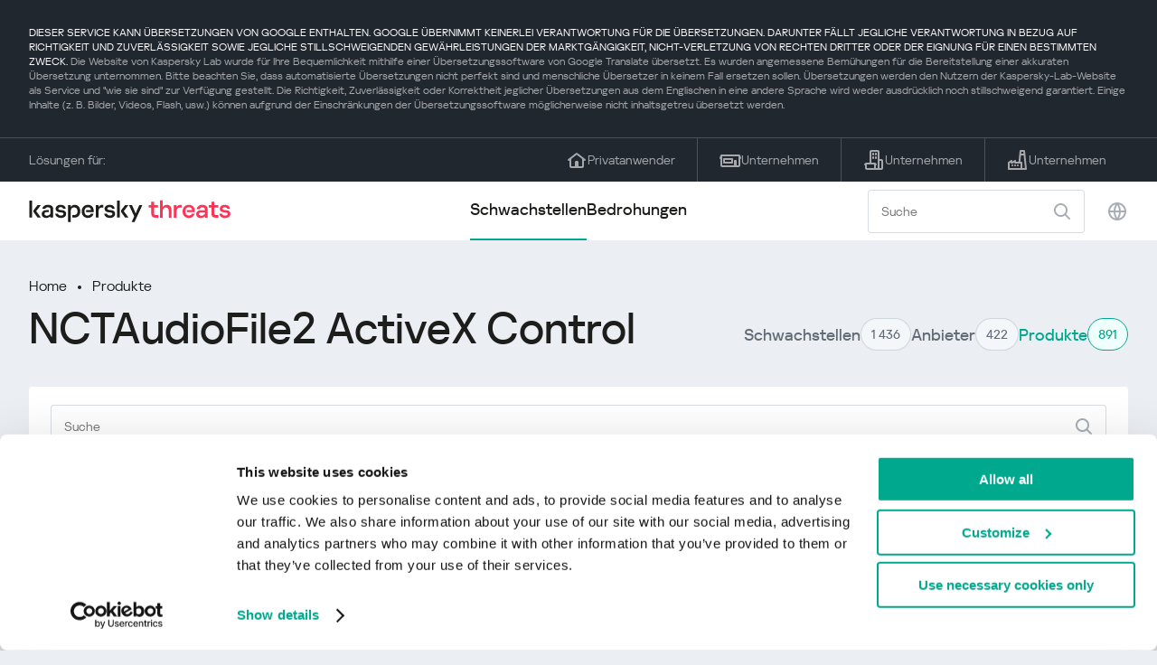

--- FILE ---
content_type: text/html; charset=UTF-8
request_url: https://threats.kaspersky.com/de/product/NCTAudioFile2-ActiveX-Control/?s_post_type=vulnerability&orderby=title&order=DESC
body_size: 8177
content:


<!DOCTYPE HTML>
<html lang="de">
<head>
    <meta charset="UTF-8"/>
    <link rel="icon" type="image/svg+xml" href="https://threats.kaspersky.com/content/themes/kasthreat2/assets/frontend/images/favicon.ico">
    <link rel="stylesheet" crossorigin href="https://threats.kaspersky.com/content/themes/kasthreat2/assets/frontend/css/main.css">
    <link rel="stylesheet" crossorigin href="https://threats.kaspersky.com/content/themes/kasthreat2/assets/frontend/css/custom.css">
    <meta name="viewport" content="width=device-width, initial-scale=1.0"/>

    <title>Kaspersky Threats — NCTAudioFile2 ActiveX Control</title>

    <script type="module" crossorigin src="https://threats.kaspersky.com/content/themes/kasthreat2/assets/frontend/js/main.js"></script>

    <script type="module" crossorigin src="https://threats.kaspersky.com/content/themes/kasthreat2/assets/frontend/js/jquery-3.7.1.min.js"></script>
    <script type="module" crossorigin src="https://threats.kaspersky.com/content/themes/kasthreat2/assets/frontend/js/custom.js"></script>
    <script language="JavaScript" type="text/javascript" src="//media.kaspersky.com/tracking/omniture/s_code_single_suite.js"></script>
    
    <meta name='robots' content='max-image-preview:large' />
<link rel='stylesheet' id='redux-extendify-styles-css' href='https://threats.kaspersky.com/content/plugins/redux-framework/redux-core/assets/css/extendify-utilities.css' type='text/css' media='all' />
<link rel='stylesheet' id='ktn_style-css' href='https://threats.kaspersky.com/content/plugins/kav-threat-news/assets/css/style.css' type='text/css' media='all' />
<link rel="https://api.w.org/" href="https://threats.kaspersky.com/de/wp-json/" /><link rel="canonical" href="https://threats.kaspersky.com/de/product/NCTAudioFile2-ActiveX-Control/" />
<link rel='shortlink' href='https://threats.kaspersky.com/de/?p=5474' />
<link rel="alternate" type="application/json+oembed" href="https://threats.kaspersky.com/de/wp-json/oembed/1.0/embed?url=https%3A%2F%2Fthreats.kaspersky.com%2Fde%2Fproduct%2FNCTAudioFile2-ActiveX-Control%2F" />
<link rel="alternate" type="text/xml+oembed" href="https://threats.kaspersky.com/de/wp-json/oembed/1.0/embed?url=https%3A%2F%2Fthreats.kaspersky.com%2Fde%2Fproduct%2FNCTAudioFile2-ActiveX-Control%2F&#038;format=xml" />
<meta name="generator" content="Redux 4.4.1" />
    <!-- Google Tag Manager -->
    <script>
        (function(w,d,s,l,i){w[l]=w[l]||[];w[l].push({'gtm.start':
            new Date().getTime(),event:'gtm.js'});var f=d.getElementsByTagName(s)[0],
            j=d.createElement(s),dl=l!='dataLayer'?'&l='+l:'';j.async=true;j.src=
            '//www.googletagmanager.com/gtm.js?id='+i+dl;f.parentNode.insertBefore(j,f);
        })(window,document,'script','dataLayer','GTM-5CGZ3HG');
    </script>

<script>(function(w,d,s,l,i){w[l]=w[l]||[];w[l].push({'gtm.start': new Date().getTime(),event:'gtm.js'});var f=d.getElementsByTagName(s)[0], j=d.createElement(s),dl=l!='dataLayer'?'&l='+l:'';j.async=true;j.src= 'https://www.googletagmanager.com/gtm.js?id='+i+dl;f.parentNode.insertBefore(j,f); })(window,document,'script','dataLayer','GTM-WZ7LJ3');</script>
<!-- End Google Tag Manager -->
    <script>

    if (!window.kaspersky) {
        
        window.kaspersky = {};

        kaspersky.businessType = 'b2c';
        kaspersky.isStaging    = 0; 
        kaspersky.pageName     = 'Kaspersky Threats > Products > NCTAudioFile2 ActiveX Control';
        kaspersky.pageType     = 'special project';
        kaspersky.platformName = 'Micro Site';
        kaspersky.siteLocale   = 'de';
    }

    
    window.ajax_url = 'https://threats.kaspersky.com/de/wp-admin/admin-ajax.php';

    </script>
</head>
<body>

<!-- Google Tag Manager (noscript) -->
<noscript>
        <iframe src="//www.googletagmanager.com/ns.html?id=GTM-5CGZ3HG" height="0" width="0" style="display: none; visibility: hidden;"></iframe>
    </noscript>
<noscript><iframe src="https://www.googletagmanager.com/ns.html?id=GTM-WZ7LJ3" height="0" width="0" style="display:none;visibility:hidden"></iframe></noscript>
<!-- End Google Tag Manager (noscript) -->
<section class="stripe">
    
        <div class="stripe__auto-translate">
        <div class="container">
            DIESER SERVICE KANN ÜBERSETZUNGEN VON GOOGLE ENTHALTEN. GOOGLE ÜBERNIMMT KEINERLEI VERANTWORTUNG FÜR DIE ÜBERSETZUNGEN. DARUNTER FÄLLT JEGLICHE VERANTWORTUNG IN BEZUG AUF RICHTIGKEIT UND ZUVERLÄSSIGKEIT SOWIE JEGLICHE STILLSCHWEIGENDEN GEWÄHRLEISTUNGEN DER MARKTGÄNGIGKEIT, NICHT-VERLETZUNG VON RECHTEN DRITTER ODER DER EIGNUNG FÜR EINEN BESTIMMTEN ZWECK.
<span>Die Website von Kaspersky Lab wurde für Ihre Bequemlichkeit mithilfe einer Übersetzungssoftware von Google Translate übersetzt. Es wurden angemessene Bemühungen für die Bereitstellung einer akkuraten Übersetzung unternommen. Bitte beachten Sie, dass automatisierte Übersetzungen nicht perfekt sind und menschliche Übersetzer in keinem Fall ersetzen sollen. Übersetzungen werden den Nutzern der Kaspersky-Lab-Website als Service und "wie sie sind" zur Verfügung gestellt. Die Richtigkeit, Zuverlässigkeit oder Korrektheit jeglicher Übersetzungen aus dem Englischen in eine andere Sprache wird weder ausdrücklich noch stillschweigend garantiert. Einige Inhalte (z. B. Bilder, Videos, Flash, usw.) können aufgrund der Einschränkungen der Übersetzungssoftware möglicherweise nicht inhaltsgetreu übersetzt werden.</span>        </div>
    </div>
    
    <div class="container">
        <div class="stripe__inner">
            <div class="stripe__title">Lösungen für:</div>
            <div class="stripe__list">
                <a href="https://www.kaspersky.de/home-security?icid=de_threatsheader_acq_ona_smm__onl_b2c_threats_prodmen_sm-team_______5c58b50b9fa0890a" class="stripe__item">
                    <i class="stripe__item-icon stripe__item-icon_home"></i>
                    <div class="stripe__item-text">Privatanwender</div>
                </a>
                <a href="https://www.kaspersky.de/small-business-security?icid=de_threatsheader_acq_ona_smm__onl_b2c_threats_prodmen_sm-team_______5c58b50b9fa0890a" class="stripe__item">
                    <i class="stripe__item-icon stripe__item-icon_small-business"></i>
                    <div class="stripe__item-text">Unternehmen</div>
                </a>
                <a href="https://www.kaspersky.de/small-to-medium-business-security?icid=de_threatsheader_acq_ona_smm__onl_b2c_threats_prodmen_sm-team_______5c58b50b9fa0890a" class="stripe__item">
                    <i class="stripe__item-icon stripe__item-icon_medium-business"></i>
                    <div class="stripe__item-text">Unternehmen</div>
                </a>
                <a href="https://www.kaspersky.de/enterprise-security?icid=de_threatsheader_acq_ona_smm__onl_b2c_threats_prodmen_sm-team_______5c58b50b9fa0890a" class="stripe__item">
                    <i class="stripe__item-icon stripe__item-icon_enterprize-business"></i>
                    <div class="stripe__item-text">Unternehmen</div>
                </a>
            </div>
        </div>
    </div>
</section>

<header class="header">
    <div class="container">
        <div class="header__inner">
            <div class="header__left">
                <a class="header__logo" href="/de/" title="Home page"></a>
            </div>
            <div class="header__center">
                <div class="header__tabs">
                    <a href="/de/vulnerability/" class="header__tab  active">Schwachstellen</a>
                    <a href="/de/threat/" class="header__tab ">Bedrohungen</a>
                </div>
            </div>
            <div class="header__right">
                <label class="field field_search">
                    <input id="search" type="text" class="field__input" placeholder="Suche" value="">
                    <i class="field__icon field__icon_search"></i>
                </label>
                <button class="header__globe" data-lang></button>
                <button class="header__search" data-modal-open="search"></button>
                <button class="header__menu" data-modal-open="mobile-menu"></button>

                <div class="header__lang-menu" data-lang-menu>
                    <ul class="header__lang-list">
                        <li class="header__lang-item">
                            <a href="https://threats.kaspersky.com/en/product/NCTAudioFile2-ActiveX-Control/" class="header__lang-link ">English</a>
                        </li>
                        <li class="header__lang-item">
                            <a href="https://threats.kaspersky.com/ru/product/NCTAudioFile2-ActiveX-Control/" class="header__lang-link ">Русский</a>
                        </li>
                        <li class="header__lang-item">
                            <a href="https://threats.kaspersky.com/ja/product/NCTAudioFile2-ActiveX-Control/" class="header__lang-link ">日本語</a>
                        </li>
                        <li class="header__lang-item">
                            <a href="https://threats.kaspersky.com/mx/product/NCTAudioFile2-ActiveX-Control/" class="header__lang-link ">LatAm</a>
                        </li>
                        <li class="header__lang-item">
                            <a href="https://threats.kaspersky.com/tr/product/NCTAudioFile2-ActiveX-Control/" class="header__lang-link ">Türk</a>
                        </li>
                        <li class="header__lang-item">
                            <a href="https://threats.kaspersky.com/br/product/NCTAudioFile2-ActiveX-Control/" class="header__lang-link ">Brasileiro</a>
                        </li>
                        <li class="header__lang-item">
                            <a href="https://threats.kaspersky.com/fr/product/NCTAudioFile2-ActiveX-Control/" class="header__lang-link ">Français</a>
                        </li>
                        <li class="header__lang-item">
                            <a href="https://threats.kaspersky.com/cz/product/NCTAudioFile2-ActiveX-Control/" class="header__lang-link ">Český</a>
                        </li>
                        <li class="header__lang-item">
                            <a href="https://threats.kaspersky.com/de/product/NCTAudioFile2-ActiveX-Control/" class="header__lang-link  active">Deutsch</a>
                        </li>
                    </ul>
                </div>
            </div>
        </div>
    </div>
</header>

    <div class="page">                <div class="container">            <div class="page__header">                <div class="crumbs">            <div class="crumbs__list">                <a href="https://threats.kaspersky.com/de">Home</a>                <a href="https://threats.kaspersky.com/de/product/">Produkte</a>            </div>        </div>                <div class="section-header">            <h1 class="title">NCTAudioFile2 ActiveX Control</h1>            <div class="section-header__tabs">                <div class="tabs">                    <div class="tabs__inner">                        <a href="/de/vulnerability/" class="tabs__item">                            <span class="tabs__tab">Schwachstellen</span>                            <span class="tabs__marker">1 436</span>                        </a>                        <a href="/de/vendor/" class="tabs__item">                            <span class="tabs__tab">Anbieter</span>                            <span class="tabs__marker">422</span>                        </a>                        <span class="tabs__item active">                            <span class="tabs__tab">Produkte</span>                            <span class="tabs__marker">891</span>                        </span>                    </div>                </div>            </div>        </div>    </div>    <div class="page__inner">        <div class="page__body">            <div class="page-search">                <label class="field field_page-search">                    <input type="text" class="field__input" placeholder="Suche">                    <i class="field__icon field__icon_search"></i>                </label>                <button class="page-search__filter" data-modal-open="mobile-filters"></button>            </div>            <div class="table">                <div class="table__row table__row_header">                    <div class="table__col" onclick="window.location.href = 'https://threats.kaspersky.com/de/product/NCTAudioFile2-ActiveX-Control/?s_post_type=vulnerability&orderby=name&order=ASC'">                        Kaspersky ID                                                    <i class="table__arrow"></i>                                            </div>                    <div class="table__col" onclick="window.location.href = 'https://threats.kaspersky.com/de/product/NCTAudioFile2-ActiveX-Control/?s_post_type=vulnerability&orderby=short_description&meta_key=true&order=ASC'">                        Schwachstellen                                                    <i class="table__arrow"></i>                                            </div>                    <div class="table__col" style="cursor: default;">                        Produkt                    </div>                    <div class="table__col" onclick="window.location.href = 'https://threats.kaspersky.com/de/product/NCTAudioFile2-ActiveX-Control/??s_post_type=vulnerability&orderby=detect_date&meta_key=true&order=ASC'">                        Erkennungsdatum                                                    <i class="table__arrow"></i>                                            </div>                    <div class="table__col" onclick="window.location.href = 'https://threats.kaspersky.com/de/product/NCTAudioFile2-ActiveX-Control/?s_post_type=vulnerability&orderby=severity&meta_key=true&order=ASC'">                        Schweregrad                                                    <i class="table__arrow"></i>                                            </div>                </div>                                    <div class="table__row table__row_cover" data-ht-row>                        <div class="table__col"></div>                        <div class="table__col"></div>                        <div class="table__col"></div>                        <div class="table__col"></div>                        <div class="table__col"></div>                        <div class="table-cover" data-ht-cover>                            <div class="table-cover__inner">                                <i class="table-cover__icon"></i>                                <div class="table-cover__content">                                    <div class="table-cover__text">Informieren Sie sich über die Statistiken der in Ihrer Region verbreiteten Sicherheitslücken:</div>                                    <a class="table-cover__link" href="https://statistics.securelist.com/de" target="_blank">statistics.securelist.com</a>                                </div>                                <a class="btn" href="https://statistics.securelist.com/de" target="_blank">Überprüfen Sie meine Region</a>                            </div>                        </div>                    </div>                            </div>            
    <section class="pagination">
        <div class="pagination__list">
                            <div class="pagination__item prev" style="cursor: default;"></div>
            
                                                <div class="pagination__item" onclick="window.location.href = '/de/product/NCTAudioFile2-ActiveX-Control/?s_post_type=vulnerability&orderby=title&order=DESC&page=1'">1</div>
                                        
                            <div class="pagination__item next" style="cursor: default;"></div>
            
        </div>
        <div class="pagination__page">
            <div class="pagination__info">0— из </div>
            <div class="pagination__per-page">
                <div class="select" data-select>
                    <div class="select__value" data-select-text></div>
                    <input data-select-value type="hidden" value="">
                    <div class="select__list" data-select-list>
                        <a href="?page=&limit=30"><div class="select__option" data-select-option="30">30</div></a>
                        <a href="?page=&limit=50"><div class="select__option" data-select-option="50">50</div></a>
                        <a href="?page=&limit=100"><div class="select__option" data-select-option="100">100</div></a>
                    </div>
                </div>
            </div>
        </div>
    </section>

        </div>    </div></div><link rel='stylesheet' id='whp3196tw-bs4.css-css' href='https://threats.kaspersky.com/content/plugins/wp-security-hardening/modules/inc/assets/css/tw-bs4.css' type='text/css' media='all' />
<link rel='stylesheet' id='whp2298font-awesome.min.css-css' href='https://threats.kaspersky.com/content/plugins/wp-security-hardening/modules/inc/fa/css/font-awesome.min.css' type='text/css' media='all' />
<link rel='stylesheet' id='whp7912front.css-css' href='https://threats.kaspersky.com/content/plugins/wp-security-hardening/modules/css/front.css' type='text/css' media='all' />


    <section class="covers">
        <div class="container">
            <div class="covers__list">
                                    <div class="covers__item covers__item_black">
                        <div
                            class="covers__image covers__image_desktop"
                            style="background-image: url('https://threats.kaspersky.com/content/uploads/sites/11/2024/04/NEXT_688x300.jpeg')"
                        ></div>
                        <div
                            class="covers__image covers__image_mobile"
                            style="background-image: url('https://threats.kaspersky.com/content/uploads/sites/11/2024/04/NEXT_358x360.jpeg')"
                        ></div>
                        <div class="covers__inner">
                            <div class="covers__title">Kaspersky Next</div>
                            <div class="covers__description">Let´s go Next: Cybersicherheit neu gedacht                            </div>
                            <a target="_blank" href="https://www.kaspersky.de/next?icid=de_KNext_acq_ona_smm__onl_b2b_threats_ban_sm-team___knext____75e4648777b43901">
                                <div class="btn btn_white">Erfahren Sie mehr</div>
                            </a>
                        </div>
                    </div>
                                                    <div class="covers__item covers__item_black">
                        <div
                            class="covers__image covers__image_desktop"
                            style="background-image: url('https://threats.kaspersky.com/content/uploads/sites/11/2024/04/DL_Threats_688x300.jpeg')"
                        ></div>
                        <div
                            class="covers__image covers__image_mobile"
                            style="background-image: url('https://threats.kaspersky.com/content/uploads/sites/11/2024/04/DL_Threats_358x360.jpeg')"
                        ></div>
                        <div class="covers__inner">
                            <div class="covers__title">Neu: Kaspersky! </div>
                            <div class="covers__description">Dein digitales Leben verdient umfassenden Schutz!                            </div>
                            <a target="_blank" href="https://www.kaspersky.de/premium?icid=de_threatsplacehold_acq_ona_smm__onl_b2c_threats_ban_sm-team___kprem____90b068cfde262fe3">
                                <div class="btn btn_white">Erfahren Sie mehr</div>
                            </a>
                        </div>
                    </div>
                            </div>
        </div>
    </section>

    <section class="related-articles">
        <div class="container">
            <div class="section-header">
                <div class="title">Related articles</div>
            </div>
            <div class="related-articles__inner">
                
<div class="related-articles__item">
    <div class="related-articles__img" style="background-image: url(https://media.kasperskycontenthub.com/wp-content/uploads/sites/43/2026/01/29135522/SL-TR-escan-supply-chain-attack-featured-150x150.png)"></div>
    <div class="related-articles__content">
        <div class="related-articles__info">
            <div class="related-articles__date">29 January 2026</div>
            <div class="related-articles__category">Securelist</div>
        </div>
        <div class="related-articles__title">
            <a href="https://securelist.com/escan-supply-chain-attack/118688/?utm_source=threats.kaspersky.com&utm_medium=blog&utm_campaign=news_block" target="_blank">Supply chain attack on eScan antivirus: detecting and remediating malicious updates</a>
        </div>
    </div>
</div>

<div class="related-articles__item">
    <div class="related-articles__img" style="background-image: url(https://media.kasperskycontenthub.com/wp-content/uploads/sites/43/2026/01/26190932/SL-HoneyMyte-CoolClient-featured-150x150.jpg)"></div>
    <div class="related-articles__content">
        <div class="related-articles__info">
            <div class="related-articles__date">27 January 2026</div>
            <div class="related-articles__category">Securelist</div>
        </div>
        <div class="related-articles__title">
            <a href="https://securelist.com/honeymyte-updates-coolclient-uses-browser-stealers-and-scripts/118664/?utm_source=threats.kaspersky.com&utm_medium=blog&utm_campaign=news_block" target="_blank">HoneyMyte updates CoolClient and deploys multiple stealers in recent campaigns</a>
        </div>
    </div>
</div>

<div class="related-articles__item">
    <div class="related-articles__img" style="background-image: url(https://media.kasperskycontenthub.com/wp-content/uploads/sites/43/2025/12/24125431/SL-HoneyMyte-featured-02-150x150.png)"></div>
    <div class="related-articles__content">
        <div class="related-articles__info">
            <div class="related-articles__date">29 December 2025</div>
            <div class="related-articles__category">Securelist</div>
        </div>
        <div class="related-articles__title">
            <a href="https://securelist.com/honeymyte-kernel-mode-rootkit/118590/?utm_source=threats.kaspersky.com&utm_medium=blog&utm_campaign=news_block" target="_blank">The HoneyMyte APT evolves with a kernel-mode rootkit and a ToneShell backdoor</a>
        </div>
    </div>
</div>

<div class="related-articles__item">
    <div class="related-articles__img" style="background-image: url(https://media.kasperskycontenthub.com/wp-content/uploads/sites/43/2025/12/25095356/SL-industrial-threats-q3-2025-featured-scaled-1-150x150.jpg)"></div>
    <div class="related-articles__content">
        <div class="related-articles__info">
            <div class="related-articles__date">25 December 2025</div>
            <div class="related-articles__category">Securelist</div>
        </div>
        <div class="related-articles__title">
            <a href="https://securelist.com/industrial-threat-report-q3-2025/118602/?utm_source=threats.kaspersky.com&utm_medium=blog&utm_campaign=news_block" target="_blank">Threat landscape for industrial automation systems in Q3 2025</a>
        </div>
    </div>
</div>

<div class="related-articles__item">
    <div class="related-articles__img" style="background-image: url(https://media.kasperskycontenthub.com/wp-content/uploads/sites/43/2025/12/23141224/evasive-panda-featured-image-150x150.jpg)"></div>
    <div class="related-articles__content">
        <div class="related-articles__info">
            <div class="related-articles__date">24 December 2025</div>
            <div class="related-articles__category">Securelist</div>
        </div>
        <div class="related-articles__title">
            <a href="https://securelist.com/evasive-panda-apt/118576/?utm_source=threats.kaspersky.com&utm_medium=blog&utm_campaign=news_block" target="_blank">Evasive Panda APT poisons DNS requests to deliver MgBot</a>
        </div>
    </div>
</div>

<div class="related-articles__item">
    <div class="related-articles__img" style="background-image: url(https://media.kasperskycontenthub.com/wp-content/uploads/sites/43/2025/12/23081950/SL-SIEM-effectiveness-assessment-featured-150x150.jpg)"></div>
    <div class="related-articles__content">
        <div class="related-articles__info">
            <div class="related-articles__date">23 December 2025</div>
            <div class="related-articles__category">Securelist</div>
        </div>
        <div class="related-articles__title">
            <a href="https://securelist.com/siem-effectiveness-assessment/118560/?utm_source=threats.kaspersky.com&utm_medium=blog&utm_campaign=news_block" target="_blank">Assessing SIEM effectiveness</a>
        </div>
    </div>
</div>
                
            </div>
        </div>
    </section>

    <div class="modal-search" data-modal="search">
        <div class="modal-search__overlay"></div>
        <div class="modal-search__inner">
            <label class="field field_page-search">
                <input type="text" class="field__input" placeholder="Search" value="">
                <i class="field__icon field__icon_search"></i>
            </label>
            <button class="modal-search__close" data-modal-close></button>
        </div>
    </div>
</div>

<footer class="footer">
    <div class="container">
        <div class="footer__inner">
            <div class="section-header">
                <div class="title">Lösungen für</div>
            </div>
            <div class="footer-solutions">
                
                <div class="footer-solutions__item" onclick="window.open('https://www.kaspersky.de/home-security?icid=de_threatsheader_acq_ona_smm__onl_b2c_threats_prodmen_sm-team_______5c58b50b9fa0890a')">
                    <div class="footer-solutions__content">
                        <div class="footer-solutions__title">Privatanwender</div>
                        <div class="footer-solutions__description">Für Ihr Zuhause</div>
                    </div>
                    <i class="footer-solutions__icon footer-solutions__icon_home"></i>
                </div>

                
                <div class="footer-solutions__item" onclick="window.open('https://www.kaspersky.de/small-business-security?icid=de_threatsheader_acq_ona_smm__onl_b2c_threats_prodmen_sm-team_______5c58b50b9fa0890a')">
                    <div class="footer-solutions__content">
                        <div class="footer-solutions__title">Unternehmen</div>
                        <div class="footer-solutions__description">bis 25 Mitarbeiter</div>
                    </div>
                    <i class="footer-solutions__icon footer-solutions__icon_small-business"></i>
                </div>
                
                <div class="footer-solutions__item" onclick="window.open('https://www.kaspersky.de/small-to-medium-business-security?icid=de_threatsheader_acq_ona_smm__onl_b2c_threats_prodmen_sm-team_______5c58b50b9fa0890a')">
                    <div class="footer-solutions__content">
                        <div class="footer-solutions__title">Unternehmen</div>
                        <div class="footer-solutions__description">bis 999 Mitarbeiter</div>
                    </div>
                    <i class="footer-solutions__icon footer-solutions__icon_medium-business"></i>
                </div>
                
                <div class="footer-solutions__item" onclick="window.open('https://www.kaspersky.de/enterprise-security?icid=de_threatsheader_acq_ona_smm__onl_b2c_threats_prodmen_sm-team_______5c58b50b9fa0890a')">
                    <div class="footer-solutions__content">
                        <div class="footer-solutions__title">Unternehmen</div>
                        <div class="footer-solutions__description">ab 1000 Mitarbeiter</div>
                    </div>
                    <i class="footer-solutions__icon footer-solutions__icon_enterprize-business"></i>
                </div>
            </div>
            
            <div class="lets-us-know">
                <div class="lets-us-know__content" data-modal-open="found-threat">
                    <i class="lets-us-know__icon"></i>
                    <div class="lets-us-know__text">
                        Sie haben eine neue Bedrohung oder Schwachstelle gefunden?                    </div>
                </div>
                <div class="btn" data-modal-open="found-threat">Mitteilen!</div>
            </div>
            
            <div class="footer__bottom">
                <div class="footer__copy">©2026 AO&nbsp;Kaspersky&nbsp;Lab</div>
                <nav class="footer__links">
                    <a href="https://www.kaspersky.de/web-privacy-policy?icid=de_threats_acq_ona_smm__onl_b2c_threats_footer_sm-team_______172a78b5cd46e275" class="footer__link" target="_blank">Datenschutzrichtlinie</a>
                                            <a class="footer__link" href="javascript: void(0);" onclick="javascript: Cookiebot.renew()" xmlns="http://www.w3.org/1999/xhtml">Cookies</a>
                                        <!-- <a href="/#" class="footer__link">Anti-Corruption Policy</a>
                    <a href="/#" class="footer__link">License Agreement B2C</a>
                    <a href="/#" class="footer__link">License Agreement B2B</a> -->
                </nav>
            </div>
        </div>
    </div>
</footer>

<section class="modal" data-modal="inaccuracy">
    <div class="modal__wrap">
        <div class="modal__overlay"></div>
        <div class="modal__inner">
                <form action="/url" data-form class="modal__form">
                    <div class="modal__title">Sie haben einen Fehler in der Beschreibung der Schwachstelle gefunden?</div>
                    <!-- <textarea
                        name="message"
                        cols="30"
                        rows="5"
                        class="modal__textarea"
                        placeholder="Your message"
                    ></textarea>
                    <div class="modal__capture" style="background: #eee; width: 300px; height: 76px">
                        capture
                    </div>
                    <button class="btn">Send message</button> -->
                    <div class="modal__text">
                        Falls Sie eine neue Bedrohung oder Schwachstelle gefunden haben, können Sie uns dies gerne per Mail mitteilen.                          <br>
                        <a href="mailto:newvirus@kaspersky.com">newvirus@kaspersky.com</a>
                    </div>
                    <button class="btn" data-modal-close>Verstanden</button>
                </form>
            
                <i class="modal__close" data-modal-close></i>
        </div>
    </div>
</section>

<section class="modal" data-modal="found-threat">
    <div class="modal__wrap">
        <div class="modal__overlay"></div>
        <div class="modal__inner">
                <div class="modal__title">Sie haben eine neue Bedrohung oder Schwachstelle gefunden?</div>
                <div class="modal__text">
                    Falls Sie eine neue Bedrohung oder Schwachstelle gefunden haben, können Sie uns dies gerne per Mail mitteilen.                      <br>
                    <a href="mailto:newvirus@kaspersky.com">newvirus@kaspersky.com</a>
                </div>
                <button class="btn btn-close" data-modal-close>Verstanden</button>
            
                <i class="modal__close" data-modal-close></i>
        </div>
    </div>
</section>

<section class="modal" data-modal="mobile-menu">
    <div class="modal__wrap">
        <div class="modal__overlay"></div>
        <div class="modal__inner">
                <nav class="menu">
                    <div class="menu__list">
                        <a href="https://threats.kaspersky.com/de/vulnerability/" class="menu__item">Schwachstellen</a>
                        <a href="https://threats.kaspersky.com/de/vendor/" class="menu__item">Anbieter</a>
                        <a href="https://threats.kaspersky.com/de/product/" class="menu__item">Produkte</a>
                        <a href="https://threats.kaspersky.com/de/threat/" class="menu__item">Bedrohungen</a>
                    </div>
                </nav>
                
                <button class="lang" data-modal-close="mobile-menu" data-modal-open="mobile-lang">
                    <i class="lang__icon"></i>
                    <span class="lang__text">Eng</span>
                </button>
                
                <div class="modal-bottom">
                    <div class="modal-bottom__title">Lösungen für</div>
                    <div class="modal-bottom__list">
                        <a href="https://www.kaspersky.de/home-security?icid=de_threatsheader_acq_ona_smm__onl_b2c_threats_prodmen_sm-team_______5c58b50b9fa0890a" class="modal-bottom__item">
                            <i class="modal-bottom__item-icon modal-bottom__item-icon_home"></i>
                            <div class="modal-bottom__item-text">Privatanwender</div>
                        </a>
                        <a href="https://www.kaspersky.de/small-business-security?icid=de_threatsheader_acq_ona_smm__onl_b2c_threats_prodmen_sm-team_______5c58b50b9fa0890a" class="modal-bottom__item">
                            <i class="modal-bottom__item-icon modal-bottom__item-icon_small-business"></i>
                            <div class="modal-bottom__item-text">Unternehmen</span></div>
                        </a>
                        <a href="https://www.kaspersky.de/small-to-medium-business-security?icid=de_threatsheader_acq_ona_smm__onl_b2c_threats_prodmen_sm-team_______5c58b50b9fa0890a" class="modal-bottom__item">
                            <i class="modal-bottom__item-icon modal-bottom__item-icon_medium-business"></i>
                            <div class="modal-bottom__item-text">Unternehmen</div>
                        </a>
                        <a href="https://www.kaspersky.de/enterprise-security?icid=de_threatsheader_acq_ona_smm__onl_b2c_threats_prodmen_sm-team_______5c58b50b9fa0890a" class="modal-bottom__item">
                            <i class="modal-bottom__item-icon modal-bottom__item-icon_enterprize-business"></i>
                            <div class="modal-bottom__item-text">Unternehmen</div>
                        </a>
                    </div>
                </div>
            
                <i class="modal__close" data-modal-close></i>
        </div>
    </div>
</section>

<section class="modal" data-modal="mobile-lang">
    <div class="modal__wrap">
        <div class="modal__overlay"></div>
        <div class="modal__inner">
                <div class="modal__back" data-modal-close="mobile-lang" data-modal-open="mobile-menu">
                    <i class="modal__back-icon"></i>
                    <div class="modal__back-text">Select language</div>
                </div>
                <nav class="menu">
                    <div class="menu__list">
                        <a href="https://threats.kaspersky.com/en/product/NCTAudioFile2-ActiveX-Control/" class="menu__item ">English</a>
                            <a href="https://threats.kaspersky.com/ru/product/NCTAudioFile2-ActiveX-Control/" class="menu__item ">Русский</a>
                            <a href="https://threats.kaspersky.com/ja/product/NCTAudioFile2-ActiveX-Control/" class="menu__item ">日本語</a>
                            <a href="https://threats.kaspersky.com/mx/product/NCTAudioFile2-ActiveX-Control/" class="menu__item ">LatAm</a>
                            <a href="https://threats.kaspersky.com/tr/product/NCTAudioFile2-ActiveX-Control/" class="menu__item ">Türk</a>
                            <a href="https://threats.kaspersky.com/br/product/NCTAudioFile2-ActiveX-Control/" class="menu__item ">Brasileiro</a>
                            <a href="https://threats.kaspersky.com/fr/product/NCTAudioFile2-ActiveX-Control/" class="menu__item ">Français</a>
                            <a href="https://threats.kaspersky.com/cz/product/NCTAudioFile2-ActiveX-Control/" class="menu__item ">Český</a>
                            <a href="https://threats.kaspersky.com/de/product/NCTAudioFile2-ActiveX-Control/" class="menu__item  active">Deutsch</a>
                    </div>
                </nav>

            
            
        </div>
    </div>
</section>

<section class="modal" data-modal="mobile-filters">
    <div class="modal__wrap">
        <div class="modal__overlay"></div>
        <div class="modal__inner">
                <div class="filters">
                    <!-- <div class="filters__title">Severity level</div>
                    <div class="filters__list">
                        <div class="filters__item">
                            Critical
                            <label class="checkbox ">
                                <input type="checkbox" class="checkbox__input" >
                                <span class="checkbox__box"></span>
                            </label>
                        </div>
                        <div class="filters__item">
                            High
                            <label class="checkbox ">
                                <input type="checkbox" class="checkbox__input" checked>
                                <span class="checkbox__box"></span>
                            </label>
                        </div>
                        <div class="filters__item">
                            Warning
                            <label class="checkbox error">
                                <input type="checkbox" class="checkbox__input" >
                                <span class="checkbox__box"></span>
                            </label>
                        </div>
                    </div> -->
                    <div class="filters__title">Sorting</div>

                    
                    
                        <div class="filters__list">
                                                    <div class="filters__item">
                                Produkt                                <div class="sort-list">
                                    <button class="sort sort_asc" filter-data='title ASC'></button>
                                    <button class="sort sort_desk" filter-data='title DESC'></button>
                                </div>
                            </div>
                                                </div>

                                    </div>

                <button class="btn btn-confirm">Confirm</button>
                <i class="modal__close"></i>
                <!-- <button class="btn btn-confirm" data-modal-open="filters-save">Confirm</button> -->
                <!--<section class="modal__error">You must select at least one severity level</section>-->
                <!-- <i class="modal__close" data-modal-close></i> -->

        </div>
    </div>
</section>

<div class="filters-save" data-modal="filters-save">
    <div class="filters-save__overlay"></div>
    <div class="filters-save__close" data-modal-close></div>
    <div class="filters-save__inner">
        <div class="filters-save__text">Confirm changes?</div>
        <div class="filters-save__bottom">
            <button class="btn btn-yes">Yes</button>
            <button class="btn btn_grey btn-no">No</button>
        </div>
    </div>
</div>
<div class="toast" data-toast>
    <div class="toast__inner">
        <i class="toast__icon"></i>
        <div class="toast__text">Your message has been sent successfully.</div>
    </div>
</div>

</body>
</html>

